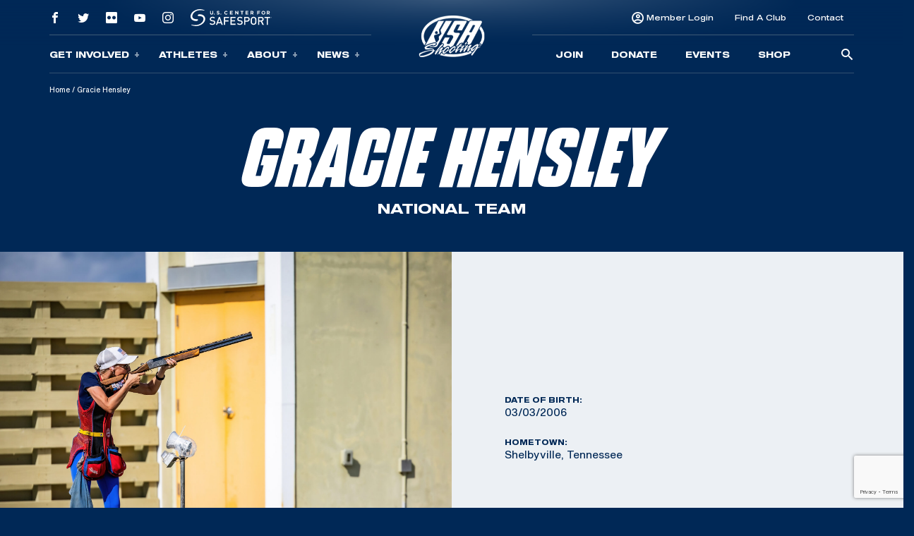

--- FILE ---
content_type: text/html; charset=utf-8
request_url: https://www.google.com/recaptcha/api2/anchor?ar=1&k=6Le74okfAAAAAJJnELPFwQdSYY84AqIS76CsfQPC&co=aHR0cHM6Ly9hdXRvZGlzY292ZXIudXNhc2hvb3Rpbmcub3JnOjQ0Mw..&hl=en&v=N67nZn4AqZkNcbeMu4prBgzg&size=invisible&anchor-ms=20000&execute-ms=30000&cb=aiglq5oovcrl
body_size: 48614
content:
<!DOCTYPE HTML><html dir="ltr" lang="en"><head><meta http-equiv="Content-Type" content="text/html; charset=UTF-8">
<meta http-equiv="X-UA-Compatible" content="IE=edge">
<title>reCAPTCHA</title>
<style type="text/css">
/* cyrillic-ext */
@font-face {
  font-family: 'Roboto';
  font-style: normal;
  font-weight: 400;
  font-stretch: 100%;
  src: url(//fonts.gstatic.com/s/roboto/v48/KFO7CnqEu92Fr1ME7kSn66aGLdTylUAMa3GUBHMdazTgWw.woff2) format('woff2');
  unicode-range: U+0460-052F, U+1C80-1C8A, U+20B4, U+2DE0-2DFF, U+A640-A69F, U+FE2E-FE2F;
}
/* cyrillic */
@font-face {
  font-family: 'Roboto';
  font-style: normal;
  font-weight: 400;
  font-stretch: 100%;
  src: url(//fonts.gstatic.com/s/roboto/v48/KFO7CnqEu92Fr1ME7kSn66aGLdTylUAMa3iUBHMdazTgWw.woff2) format('woff2');
  unicode-range: U+0301, U+0400-045F, U+0490-0491, U+04B0-04B1, U+2116;
}
/* greek-ext */
@font-face {
  font-family: 'Roboto';
  font-style: normal;
  font-weight: 400;
  font-stretch: 100%;
  src: url(//fonts.gstatic.com/s/roboto/v48/KFO7CnqEu92Fr1ME7kSn66aGLdTylUAMa3CUBHMdazTgWw.woff2) format('woff2');
  unicode-range: U+1F00-1FFF;
}
/* greek */
@font-face {
  font-family: 'Roboto';
  font-style: normal;
  font-weight: 400;
  font-stretch: 100%;
  src: url(//fonts.gstatic.com/s/roboto/v48/KFO7CnqEu92Fr1ME7kSn66aGLdTylUAMa3-UBHMdazTgWw.woff2) format('woff2');
  unicode-range: U+0370-0377, U+037A-037F, U+0384-038A, U+038C, U+038E-03A1, U+03A3-03FF;
}
/* math */
@font-face {
  font-family: 'Roboto';
  font-style: normal;
  font-weight: 400;
  font-stretch: 100%;
  src: url(//fonts.gstatic.com/s/roboto/v48/KFO7CnqEu92Fr1ME7kSn66aGLdTylUAMawCUBHMdazTgWw.woff2) format('woff2');
  unicode-range: U+0302-0303, U+0305, U+0307-0308, U+0310, U+0312, U+0315, U+031A, U+0326-0327, U+032C, U+032F-0330, U+0332-0333, U+0338, U+033A, U+0346, U+034D, U+0391-03A1, U+03A3-03A9, U+03B1-03C9, U+03D1, U+03D5-03D6, U+03F0-03F1, U+03F4-03F5, U+2016-2017, U+2034-2038, U+203C, U+2040, U+2043, U+2047, U+2050, U+2057, U+205F, U+2070-2071, U+2074-208E, U+2090-209C, U+20D0-20DC, U+20E1, U+20E5-20EF, U+2100-2112, U+2114-2115, U+2117-2121, U+2123-214F, U+2190, U+2192, U+2194-21AE, U+21B0-21E5, U+21F1-21F2, U+21F4-2211, U+2213-2214, U+2216-22FF, U+2308-230B, U+2310, U+2319, U+231C-2321, U+2336-237A, U+237C, U+2395, U+239B-23B7, U+23D0, U+23DC-23E1, U+2474-2475, U+25AF, U+25B3, U+25B7, U+25BD, U+25C1, U+25CA, U+25CC, U+25FB, U+266D-266F, U+27C0-27FF, U+2900-2AFF, U+2B0E-2B11, U+2B30-2B4C, U+2BFE, U+3030, U+FF5B, U+FF5D, U+1D400-1D7FF, U+1EE00-1EEFF;
}
/* symbols */
@font-face {
  font-family: 'Roboto';
  font-style: normal;
  font-weight: 400;
  font-stretch: 100%;
  src: url(//fonts.gstatic.com/s/roboto/v48/KFO7CnqEu92Fr1ME7kSn66aGLdTylUAMaxKUBHMdazTgWw.woff2) format('woff2');
  unicode-range: U+0001-000C, U+000E-001F, U+007F-009F, U+20DD-20E0, U+20E2-20E4, U+2150-218F, U+2190, U+2192, U+2194-2199, U+21AF, U+21E6-21F0, U+21F3, U+2218-2219, U+2299, U+22C4-22C6, U+2300-243F, U+2440-244A, U+2460-24FF, U+25A0-27BF, U+2800-28FF, U+2921-2922, U+2981, U+29BF, U+29EB, U+2B00-2BFF, U+4DC0-4DFF, U+FFF9-FFFB, U+10140-1018E, U+10190-1019C, U+101A0, U+101D0-101FD, U+102E0-102FB, U+10E60-10E7E, U+1D2C0-1D2D3, U+1D2E0-1D37F, U+1F000-1F0FF, U+1F100-1F1AD, U+1F1E6-1F1FF, U+1F30D-1F30F, U+1F315, U+1F31C, U+1F31E, U+1F320-1F32C, U+1F336, U+1F378, U+1F37D, U+1F382, U+1F393-1F39F, U+1F3A7-1F3A8, U+1F3AC-1F3AF, U+1F3C2, U+1F3C4-1F3C6, U+1F3CA-1F3CE, U+1F3D4-1F3E0, U+1F3ED, U+1F3F1-1F3F3, U+1F3F5-1F3F7, U+1F408, U+1F415, U+1F41F, U+1F426, U+1F43F, U+1F441-1F442, U+1F444, U+1F446-1F449, U+1F44C-1F44E, U+1F453, U+1F46A, U+1F47D, U+1F4A3, U+1F4B0, U+1F4B3, U+1F4B9, U+1F4BB, U+1F4BF, U+1F4C8-1F4CB, U+1F4D6, U+1F4DA, U+1F4DF, U+1F4E3-1F4E6, U+1F4EA-1F4ED, U+1F4F7, U+1F4F9-1F4FB, U+1F4FD-1F4FE, U+1F503, U+1F507-1F50B, U+1F50D, U+1F512-1F513, U+1F53E-1F54A, U+1F54F-1F5FA, U+1F610, U+1F650-1F67F, U+1F687, U+1F68D, U+1F691, U+1F694, U+1F698, U+1F6AD, U+1F6B2, U+1F6B9-1F6BA, U+1F6BC, U+1F6C6-1F6CF, U+1F6D3-1F6D7, U+1F6E0-1F6EA, U+1F6F0-1F6F3, U+1F6F7-1F6FC, U+1F700-1F7FF, U+1F800-1F80B, U+1F810-1F847, U+1F850-1F859, U+1F860-1F887, U+1F890-1F8AD, U+1F8B0-1F8BB, U+1F8C0-1F8C1, U+1F900-1F90B, U+1F93B, U+1F946, U+1F984, U+1F996, U+1F9E9, U+1FA00-1FA6F, U+1FA70-1FA7C, U+1FA80-1FA89, U+1FA8F-1FAC6, U+1FACE-1FADC, U+1FADF-1FAE9, U+1FAF0-1FAF8, U+1FB00-1FBFF;
}
/* vietnamese */
@font-face {
  font-family: 'Roboto';
  font-style: normal;
  font-weight: 400;
  font-stretch: 100%;
  src: url(//fonts.gstatic.com/s/roboto/v48/KFO7CnqEu92Fr1ME7kSn66aGLdTylUAMa3OUBHMdazTgWw.woff2) format('woff2');
  unicode-range: U+0102-0103, U+0110-0111, U+0128-0129, U+0168-0169, U+01A0-01A1, U+01AF-01B0, U+0300-0301, U+0303-0304, U+0308-0309, U+0323, U+0329, U+1EA0-1EF9, U+20AB;
}
/* latin-ext */
@font-face {
  font-family: 'Roboto';
  font-style: normal;
  font-weight: 400;
  font-stretch: 100%;
  src: url(//fonts.gstatic.com/s/roboto/v48/KFO7CnqEu92Fr1ME7kSn66aGLdTylUAMa3KUBHMdazTgWw.woff2) format('woff2');
  unicode-range: U+0100-02BA, U+02BD-02C5, U+02C7-02CC, U+02CE-02D7, U+02DD-02FF, U+0304, U+0308, U+0329, U+1D00-1DBF, U+1E00-1E9F, U+1EF2-1EFF, U+2020, U+20A0-20AB, U+20AD-20C0, U+2113, U+2C60-2C7F, U+A720-A7FF;
}
/* latin */
@font-face {
  font-family: 'Roboto';
  font-style: normal;
  font-weight: 400;
  font-stretch: 100%;
  src: url(//fonts.gstatic.com/s/roboto/v48/KFO7CnqEu92Fr1ME7kSn66aGLdTylUAMa3yUBHMdazQ.woff2) format('woff2');
  unicode-range: U+0000-00FF, U+0131, U+0152-0153, U+02BB-02BC, U+02C6, U+02DA, U+02DC, U+0304, U+0308, U+0329, U+2000-206F, U+20AC, U+2122, U+2191, U+2193, U+2212, U+2215, U+FEFF, U+FFFD;
}
/* cyrillic-ext */
@font-face {
  font-family: 'Roboto';
  font-style: normal;
  font-weight: 500;
  font-stretch: 100%;
  src: url(//fonts.gstatic.com/s/roboto/v48/KFO7CnqEu92Fr1ME7kSn66aGLdTylUAMa3GUBHMdazTgWw.woff2) format('woff2');
  unicode-range: U+0460-052F, U+1C80-1C8A, U+20B4, U+2DE0-2DFF, U+A640-A69F, U+FE2E-FE2F;
}
/* cyrillic */
@font-face {
  font-family: 'Roboto';
  font-style: normal;
  font-weight: 500;
  font-stretch: 100%;
  src: url(//fonts.gstatic.com/s/roboto/v48/KFO7CnqEu92Fr1ME7kSn66aGLdTylUAMa3iUBHMdazTgWw.woff2) format('woff2');
  unicode-range: U+0301, U+0400-045F, U+0490-0491, U+04B0-04B1, U+2116;
}
/* greek-ext */
@font-face {
  font-family: 'Roboto';
  font-style: normal;
  font-weight: 500;
  font-stretch: 100%;
  src: url(//fonts.gstatic.com/s/roboto/v48/KFO7CnqEu92Fr1ME7kSn66aGLdTylUAMa3CUBHMdazTgWw.woff2) format('woff2');
  unicode-range: U+1F00-1FFF;
}
/* greek */
@font-face {
  font-family: 'Roboto';
  font-style: normal;
  font-weight: 500;
  font-stretch: 100%;
  src: url(//fonts.gstatic.com/s/roboto/v48/KFO7CnqEu92Fr1ME7kSn66aGLdTylUAMa3-UBHMdazTgWw.woff2) format('woff2');
  unicode-range: U+0370-0377, U+037A-037F, U+0384-038A, U+038C, U+038E-03A1, U+03A3-03FF;
}
/* math */
@font-face {
  font-family: 'Roboto';
  font-style: normal;
  font-weight: 500;
  font-stretch: 100%;
  src: url(//fonts.gstatic.com/s/roboto/v48/KFO7CnqEu92Fr1ME7kSn66aGLdTylUAMawCUBHMdazTgWw.woff2) format('woff2');
  unicode-range: U+0302-0303, U+0305, U+0307-0308, U+0310, U+0312, U+0315, U+031A, U+0326-0327, U+032C, U+032F-0330, U+0332-0333, U+0338, U+033A, U+0346, U+034D, U+0391-03A1, U+03A3-03A9, U+03B1-03C9, U+03D1, U+03D5-03D6, U+03F0-03F1, U+03F4-03F5, U+2016-2017, U+2034-2038, U+203C, U+2040, U+2043, U+2047, U+2050, U+2057, U+205F, U+2070-2071, U+2074-208E, U+2090-209C, U+20D0-20DC, U+20E1, U+20E5-20EF, U+2100-2112, U+2114-2115, U+2117-2121, U+2123-214F, U+2190, U+2192, U+2194-21AE, U+21B0-21E5, U+21F1-21F2, U+21F4-2211, U+2213-2214, U+2216-22FF, U+2308-230B, U+2310, U+2319, U+231C-2321, U+2336-237A, U+237C, U+2395, U+239B-23B7, U+23D0, U+23DC-23E1, U+2474-2475, U+25AF, U+25B3, U+25B7, U+25BD, U+25C1, U+25CA, U+25CC, U+25FB, U+266D-266F, U+27C0-27FF, U+2900-2AFF, U+2B0E-2B11, U+2B30-2B4C, U+2BFE, U+3030, U+FF5B, U+FF5D, U+1D400-1D7FF, U+1EE00-1EEFF;
}
/* symbols */
@font-face {
  font-family: 'Roboto';
  font-style: normal;
  font-weight: 500;
  font-stretch: 100%;
  src: url(//fonts.gstatic.com/s/roboto/v48/KFO7CnqEu92Fr1ME7kSn66aGLdTylUAMaxKUBHMdazTgWw.woff2) format('woff2');
  unicode-range: U+0001-000C, U+000E-001F, U+007F-009F, U+20DD-20E0, U+20E2-20E4, U+2150-218F, U+2190, U+2192, U+2194-2199, U+21AF, U+21E6-21F0, U+21F3, U+2218-2219, U+2299, U+22C4-22C6, U+2300-243F, U+2440-244A, U+2460-24FF, U+25A0-27BF, U+2800-28FF, U+2921-2922, U+2981, U+29BF, U+29EB, U+2B00-2BFF, U+4DC0-4DFF, U+FFF9-FFFB, U+10140-1018E, U+10190-1019C, U+101A0, U+101D0-101FD, U+102E0-102FB, U+10E60-10E7E, U+1D2C0-1D2D3, U+1D2E0-1D37F, U+1F000-1F0FF, U+1F100-1F1AD, U+1F1E6-1F1FF, U+1F30D-1F30F, U+1F315, U+1F31C, U+1F31E, U+1F320-1F32C, U+1F336, U+1F378, U+1F37D, U+1F382, U+1F393-1F39F, U+1F3A7-1F3A8, U+1F3AC-1F3AF, U+1F3C2, U+1F3C4-1F3C6, U+1F3CA-1F3CE, U+1F3D4-1F3E0, U+1F3ED, U+1F3F1-1F3F3, U+1F3F5-1F3F7, U+1F408, U+1F415, U+1F41F, U+1F426, U+1F43F, U+1F441-1F442, U+1F444, U+1F446-1F449, U+1F44C-1F44E, U+1F453, U+1F46A, U+1F47D, U+1F4A3, U+1F4B0, U+1F4B3, U+1F4B9, U+1F4BB, U+1F4BF, U+1F4C8-1F4CB, U+1F4D6, U+1F4DA, U+1F4DF, U+1F4E3-1F4E6, U+1F4EA-1F4ED, U+1F4F7, U+1F4F9-1F4FB, U+1F4FD-1F4FE, U+1F503, U+1F507-1F50B, U+1F50D, U+1F512-1F513, U+1F53E-1F54A, U+1F54F-1F5FA, U+1F610, U+1F650-1F67F, U+1F687, U+1F68D, U+1F691, U+1F694, U+1F698, U+1F6AD, U+1F6B2, U+1F6B9-1F6BA, U+1F6BC, U+1F6C6-1F6CF, U+1F6D3-1F6D7, U+1F6E0-1F6EA, U+1F6F0-1F6F3, U+1F6F7-1F6FC, U+1F700-1F7FF, U+1F800-1F80B, U+1F810-1F847, U+1F850-1F859, U+1F860-1F887, U+1F890-1F8AD, U+1F8B0-1F8BB, U+1F8C0-1F8C1, U+1F900-1F90B, U+1F93B, U+1F946, U+1F984, U+1F996, U+1F9E9, U+1FA00-1FA6F, U+1FA70-1FA7C, U+1FA80-1FA89, U+1FA8F-1FAC6, U+1FACE-1FADC, U+1FADF-1FAE9, U+1FAF0-1FAF8, U+1FB00-1FBFF;
}
/* vietnamese */
@font-face {
  font-family: 'Roboto';
  font-style: normal;
  font-weight: 500;
  font-stretch: 100%;
  src: url(//fonts.gstatic.com/s/roboto/v48/KFO7CnqEu92Fr1ME7kSn66aGLdTylUAMa3OUBHMdazTgWw.woff2) format('woff2');
  unicode-range: U+0102-0103, U+0110-0111, U+0128-0129, U+0168-0169, U+01A0-01A1, U+01AF-01B0, U+0300-0301, U+0303-0304, U+0308-0309, U+0323, U+0329, U+1EA0-1EF9, U+20AB;
}
/* latin-ext */
@font-face {
  font-family: 'Roboto';
  font-style: normal;
  font-weight: 500;
  font-stretch: 100%;
  src: url(//fonts.gstatic.com/s/roboto/v48/KFO7CnqEu92Fr1ME7kSn66aGLdTylUAMa3KUBHMdazTgWw.woff2) format('woff2');
  unicode-range: U+0100-02BA, U+02BD-02C5, U+02C7-02CC, U+02CE-02D7, U+02DD-02FF, U+0304, U+0308, U+0329, U+1D00-1DBF, U+1E00-1E9F, U+1EF2-1EFF, U+2020, U+20A0-20AB, U+20AD-20C0, U+2113, U+2C60-2C7F, U+A720-A7FF;
}
/* latin */
@font-face {
  font-family: 'Roboto';
  font-style: normal;
  font-weight: 500;
  font-stretch: 100%;
  src: url(//fonts.gstatic.com/s/roboto/v48/KFO7CnqEu92Fr1ME7kSn66aGLdTylUAMa3yUBHMdazQ.woff2) format('woff2');
  unicode-range: U+0000-00FF, U+0131, U+0152-0153, U+02BB-02BC, U+02C6, U+02DA, U+02DC, U+0304, U+0308, U+0329, U+2000-206F, U+20AC, U+2122, U+2191, U+2193, U+2212, U+2215, U+FEFF, U+FFFD;
}
/* cyrillic-ext */
@font-face {
  font-family: 'Roboto';
  font-style: normal;
  font-weight: 900;
  font-stretch: 100%;
  src: url(//fonts.gstatic.com/s/roboto/v48/KFO7CnqEu92Fr1ME7kSn66aGLdTylUAMa3GUBHMdazTgWw.woff2) format('woff2');
  unicode-range: U+0460-052F, U+1C80-1C8A, U+20B4, U+2DE0-2DFF, U+A640-A69F, U+FE2E-FE2F;
}
/* cyrillic */
@font-face {
  font-family: 'Roboto';
  font-style: normal;
  font-weight: 900;
  font-stretch: 100%;
  src: url(//fonts.gstatic.com/s/roboto/v48/KFO7CnqEu92Fr1ME7kSn66aGLdTylUAMa3iUBHMdazTgWw.woff2) format('woff2');
  unicode-range: U+0301, U+0400-045F, U+0490-0491, U+04B0-04B1, U+2116;
}
/* greek-ext */
@font-face {
  font-family: 'Roboto';
  font-style: normal;
  font-weight: 900;
  font-stretch: 100%;
  src: url(//fonts.gstatic.com/s/roboto/v48/KFO7CnqEu92Fr1ME7kSn66aGLdTylUAMa3CUBHMdazTgWw.woff2) format('woff2');
  unicode-range: U+1F00-1FFF;
}
/* greek */
@font-face {
  font-family: 'Roboto';
  font-style: normal;
  font-weight: 900;
  font-stretch: 100%;
  src: url(//fonts.gstatic.com/s/roboto/v48/KFO7CnqEu92Fr1ME7kSn66aGLdTylUAMa3-UBHMdazTgWw.woff2) format('woff2');
  unicode-range: U+0370-0377, U+037A-037F, U+0384-038A, U+038C, U+038E-03A1, U+03A3-03FF;
}
/* math */
@font-face {
  font-family: 'Roboto';
  font-style: normal;
  font-weight: 900;
  font-stretch: 100%;
  src: url(//fonts.gstatic.com/s/roboto/v48/KFO7CnqEu92Fr1ME7kSn66aGLdTylUAMawCUBHMdazTgWw.woff2) format('woff2');
  unicode-range: U+0302-0303, U+0305, U+0307-0308, U+0310, U+0312, U+0315, U+031A, U+0326-0327, U+032C, U+032F-0330, U+0332-0333, U+0338, U+033A, U+0346, U+034D, U+0391-03A1, U+03A3-03A9, U+03B1-03C9, U+03D1, U+03D5-03D6, U+03F0-03F1, U+03F4-03F5, U+2016-2017, U+2034-2038, U+203C, U+2040, U+2043, U+2047, U+2050, U+2057, U+205F, U+2070-2071, U+2074-208E, U+2090-209C, U+20D0-20DC, U+20E1, U+20E5-20EF, U+2100-2112, U+2114-2115, U+2117-2121, U+2123-214F, U+2190, U+2192, U+2194-21AE, U+21B0-21E5, U+21F1-21F2, U+21F4-2211, U+2213-2214, U+2216-22FF, U+2308-230B, U+2310, U+2319, U+231C-2321, U+2336-237A, U+237C, U+2395, U+239B-23B7, U+23D0, U+23DC-23E1, U+2474-2475, U+25AF, U+25B3, U+25B7, U+25BD, U+25C1, U+25CA, U+25CC, U+25FB, U+266D-266F, U+27C0-27FF, U+2900-2AFF, U+2B0E-2B11, U+2B30-2B4C, U+2BFE, U+3030, U+FF5B, U+FF5D, U+1D400-1D7FF, U+1EE00-1EEFF;
}
/* symbols */
@font-face {
  font-family: 'Roboto';
  font-style: normal;
  font-weight: 900;
  font-stretch: 100%;
  src: url(//fonts.gstatic.com/s/roboto/v48/KFO7CnqEu92Fr1ME7kSn66aGLdTylUAMaxKUBHMdazTgWw.woff2) format('woff2');
  unicode-range: U+0001-000C, U+000E-001F, U+007F-009F, U+20DD-20E0, U+20E2-20E4, U+2150-218F, U+2190, U+2192, U+2194-2199, U+21AF, U+21E6-21F0, U+21F3, U+2218-2219, U+2299, U+22C4-22C6, U+2300-243F, U+2440-244A, U+2460-24FF, U+25A0-27BF, U+2800-28FF, U+2921-2922, U+2981, U+29BF, U+29EB, U+2B00-2BFF, U+4DC0-4DFF, U+FFF9-FFFB, U+10140-1018E, U+10190-1019C, U+101A0, U+101D0-101FD, U+102E0-102FB, U+10E60-10E7E, U+1D2C0-1D2D3, U+1D2E0-1D37F, U+1F000-1F0FF, U+1F100-1F1AD, U+1F1E6-1F1FF, U+1F30D-1F30F, U+1F315, U+1F31C, U+1F31E, U+1F320-1F32C, U+1F336, U+1F378, U+1F37D, U+1F382, U+1F393-1F39F, U+1F3A7-1F3A8, U+1F3AC-1F3AF, U+1F3C2, U+1F3C4-1F3C6, U+1F3CA-1F3CE, U+1F3D4-1F3E0, U+1F3ED, U+1F3F1-1F3F3, U+1F3F5-1F3F7, U+1F408, U+1F415, U+1F41F, U+1F426, U+1F43F, U+1F441-1F442, U+1F444, U+1F446-1F449, U+1F44C-1F44E, U+1F453, U+1F46A, U+1F47D, U+1F4A3, U+1F4B0, U+1F4B3, U+1F4B9, U+1F4BB, U+1F4BF, U+1F4C8-1F4CB, U+1F4D6, U+1F4DA, U+1F4DF, U+1F4E3-1F4E6, U+1F4EA-1F4ED, U+1F4F7, U+1F4F9-1F4FB, U+1F4FD-1F4FE, U+1F503, U+1F507-1F50B, U+1F50D, U+1F512-1F513, U+1F53E-1F54A, U+1F54F-1F5FA, U+1F610, U+1F650-1F67F, U+1F687, U+1F68D, U+1F691, U+1F694, U+1F698, U+1F6AD, U+1F6B2, U+1F6B9-1F6BA, U+1F6BC, U+1F6C6-1F6CF, U+1F6D3-1F6D7, U+1F6E0-1F6EA, U+1F6F0-1F6F3, U+1F6F7-1F6FC, U+1F700-1F7FF, U+1F800-1F80B, U+1F810-1F847, U+1F850-1F859, U+1F860-1F887, U+1F890-1F8AD, U+1F8B0-1F8BB, U+1F8C0-1F8C1, U+1F900-1F90B, U+1F93B, U+1F946, U+1F984, U+1F996, U+1F9E9, U+1FA00-1FA6F, U+1FA70-1FA7C, U+1FA80-1FA89, U+1FA8F-1FAC6, U+1FACE-1FADC, U+1FADF-1FAE9, U+1FAF0-1FAF8, U+1FB00-1FBFF;
}
/* vietnamese */
@font-face {
  font-family: 'Roboto';
  font-style: normal;
  font-weight: 900;
  font-stretch: 100%;
  src: url(//fonts.gstatic.com/s/roboto/v48/KFO7CnqEu92Fr1ME7kSn66aGLdTylUAMa3OUBHMdazTgWw.woff2) format('woff2');
  unicode-range: U+0102-0103, U+0110-0111, U+0128-0129, U+0168-0169, U+01A0-01A1, U+01AF-01B0, U+0300-0301, U+0303-0304, U+0308-0309, U+0323, U+0329, U+1EA0-1EF9, U+20AB;
}
/* latin-ext */
@font-face {
  font-family: 'Roboto';
  font-style: normal;
  font-weight: 900;
  font-stretch: 100%;
  src: url(//fonts.gstatic.com/s/roboto/v48/KFO7CnqEu92Fr1ME7kSn66aGLdTylUAMa3KUBHMdazTgWw.woff2) format('woff2');
  unicode-range: U+0100-02BA, U+02BD-02C5, U+02C7-02CC, U+02CE-02D7, U+02DD-02FF, U+0304, U+0308, U+0329, U+1D00-1DBF, U+1E00-1E9F, U+1EF2-1EFF, U+2020, U+20A0-20AB, U+20AD-20C0, U+2113, U+2C60-2C7F, U+A720-A7FF;
}
/* latin */
@font-face {
  font-family: 'Roboto';
  font-style: normal;
  font-weight: 900;
  font-stretch: 100%;
  src: url(//fonts.gstatic.com/s/roboto/v48/KFO7CnqEu92Fr1ME7kSn66aGLdTylUAMa3yUBHMdazQ.woff2) format('woff2');
  unicode-range: U+0000-00FF, U+0131, U+0152-0153, U+02BB-02BC, U+02C6, U+02DA, U+02DC, U+0304, U+0308, U+0329, U+2000-206F, U+20AC, U+2122, U+2191, U+2193, U+2212, U+2215, U+FEFF, U+FFFD;
}

</style>
<link rel="stylesheet" type="text/css" href="https://www.gstatic.com/recaptcha/releases/N67nZn4AqZkNcbeMu4prBgzg/styles__ltr.css">
<script nonce="BOCOMflmblTqLIafCMOL9A" type="text/javascript">window['__recaptcha_api'] = 'https://www.google.com/recaptcha/api2/';</script>
<script type="text/javascript" src="https://www.gstatic.com/recaptcha/releases/N67nZn4AqZkNcbeMu4prBgzg/recaptcha__en.js" nonce="BOCOMflmblTqLIafCMOL9A">
      
    </script></head>
<body><div id="rc-anchor-alert" class="rc-anchor-alert"></div>
<input type="hidden" id="recaptcha-token" value="[base64]">
<script type="text/javascript" nonce="BOCOMflmblTqLIafCMOL9A">
      recaptcha.anchor.Main.init("[\x22ainput\x22,[\x22bgdata\x22,\x22\x22,\[base64]/[base64]/[base64]/[base64]/[base64]/[base64]/KGcoTywyNTMsTy5PKSxVRyhPLEMpKTpnKE8sMjUzLEMpLE8pKSxsKSksTykpfSxieT1mdW5jdGlvbihDLE8sdSxsKXtmb3IobD0odT1SKEMpLDApO08+MDtPLS0pbD1sPDw4fFooQyk7ZyhDLHUsbCl9LFVHPWZ1bmN0aW9uKEMsTyl7Qy5pLmxlbmd0aD4xMDQ/[base64]/[base64]/[base64]/[base64]/[base64]/[base64]/[base64]\\u003d\x22,\[base64]\x22,\x22w6IsCG0dOSx0w5TCojQRLn7CsXU5AMKVWBQ8OUheVQ91A8Opw4bCqcKIw7tsw7E6V8KmNcOlwrVBwrHDvcOOLgwmODnDjcO5w5JKZcOkwp/CmEZcw5TDpxHCr8KTFsKFw5p0HkMLODtNwqZoZALDtcKdOcOmSsKodsKkwovDv8OYeHJDChHCmsOMUX/Cu0XDnwAhw6hbCMOxwptHw4rCjVRxw7HDmMKAwrZUNMKuwpnCk17DlsK9w7ZzLDQFwrPCocO6wrPCiyg3WVouKWPCjMKMwrHCqMOfwrdKw7IRw77ChMOJw4NWd0/[base64]/OcKKEX/DjMOIKCUxw43DnsKiDsOCMmXCuD/[base64]/CimJPw5h6wo3CrCdgwoHCsDDDn0IRWTzDngnDjzZww5gxbcKVM8KSLX/DssOXwpHCp8KCwrnDgcOuF8KrasOjwql+wp3DjcKywpITwpnDhsKJBl7CgQk/wqvDqxDCv2fCoMK0wrMIwpDComTCnwVYJcOTw7fChsOeFDrCjsOXwpgQw4jChh3Cl8OEfMOAwpDDgsKswqsvAsOEHsOGw6fDqjbCqMOiwq/Cn07DgTgvRcO4ScKwc8Khw5gGwr/[base64]/CjFDCjsKWwqInwrHDmn7CtlJvwoE+w7TDvBstwoQrw4fCrUvCvQt/MW5Uczh5wq7CncOLIMKbfCABR8Opwp/[base64]/N8K/[base64]/w7BZei/[base64]/[base64]/[base64]/[base64]/azLCq8KSw5I1X1RbOMOxw4bCoA8nHAJEKcKVw5jCn8OOwpbDnsKKBMONwpLDjMK7bSXCn8Oxw5fDhsKwwo5RIMO1wrDCoDLDpyXCh8KAw7DDu17DgUkaDWgVw4caAsOwCsKBw4BPw4ANwrHCkMO0w4Exwr/DqExYw5Y3RsKGGRnDtCNiw55Uwo1laUHCuygewpdMM8OkwpVaH8OlwrlSw6R3XcOfVGg6NsKGGcKoYnUxw5F/bT/Dv8KMEMO1w4jDsxvDljLDksOdw77CnAEyM8OtwpfCmcKTbcOPwp1MwoHDssKJR8KTXcOzw43DlcOoC3EfwqF7L8KIM8OLw5/Dl8KTFBh3asKsScOLw7wEwpLDrsOnOMKMZcKAHDTDg8OowrlyScOYNjJmTsOkw7tuw7Y7TcOHYsONwqh7w7MAw7jDjMKtBwLDpsOAwo89ET3DkMOyBMODa3LChRTCicOlfC0mIMKXa8KULBI7ZcOeD8OKTcOoKsOcVQMXGxhxSsOPXSsfYiPDnEZ2wpoEVxhYRMO/XjPCl1EAw7Vlw4sEfUlow5/CvcKhYXQrwohcw4lfw5fDpz3CvVbDtcKDJwfCmWfCqMOvL8Kkw64PfcKyCALDm8Kdw4fChW7DnEDDg2s7wo/CkxXDiMOKfsOUUiA/HHXCssKewqp7wqk+w6AVwo7DtMKQL8K1fMK4wrhefipeWcOWd3A6wo8HA0Ilw5sWwrBMcQcCLTxXw7/DljzDhjLDj8ODwqsiw6HCoxnCgMOBdHrDt25CwqTChhVdYRXDp1JOw4DDmlohwofCl8Oaw6fDnyHCjRzChCNfSF4Yw6jCsSQ/wq3Cn8OHwqLDtEMswo9XCBfCpzpGwp/[base64]/[base64]/CrCHDvF8dwo9EdMK/wqvDgRjCg8K5U8KtRRfDpsOaWmV2wq3DvMKzH3TCmB9hwpvDkVcAG3Z4EWBNwpJYVSFrw5zCmC1ue3zDgU/CjMObwqp0wqrDkcOnAcOQwrY3wqTClzlFwqHDrWHCnyxRw6dmwoRqPsKGNcOPS8KzwrN6w7DCiF5cwp7DrgFrw48mw45PAsOuw4AnHMKqL8OzwrlgKcOcA1HCqBjCosKDw5R/LMOcwoXDi1LDk8KzXsO0MMKgwo4FBS1VwpxswrXCncOXwo9Sw5l/NWkEOhzCs8KNScKCw6XCh8Orw79ZwoU/BMKTOXrCv8Kiw4nCp8OrwoYgHsOGchzClsKXwrnDpkt9OsOAJyTDsSXDpcOxIzgIw71ZV8OTwrLCh2FXFnJNwr3CphHDn8Klw77ClRTCncOPBTXDikZrw71Kw4zDiFXDoMOmw5/CtsKKcB8/CcO3DWogw7PCqMOoITM5w6Q3wpnCi8K6TW4bBcOwwrshOMKnDz81wobDkMKYwrx9VcK+PsKHwodqw7sLYsKhw7YTw4LCicOeEUnCq8O/w49nwos9wpPCocKhdE5FGcObJsKpEUXCuCzDv8KBwocuwqROwprCp2oqfXTCqMKIwrfDuMKlwrvCjiUtEUUAw5Qhw5TClmtKIFzChFLDu8O5w6TDnjfCnsOsVTrCk8KmdQrDiMOlw6kvU8O5w4vCt27DkcO/EsKOWsOwwqHDlRTCscKQUcODw5fDpwlfw75OccObwp3DskQgwpQBwojChGPDqhFXw5nCmFbCglwALMOzCTnChyhyN8KeOU0UPsK6F8KYdSnCjiTDicOdZ11bw65qw6EaH8KZw6rCq8KCQF7CrcOUwq4sw6Aywp5UcDjCj8KgwoQ3wrfDryXCjRvCmcOTIsK8Txk/ejZRw4LDhT4Jw77Ds8KMwr/DiTR9KVbCu8KjBcKMwohHW3gle8K0MsOLJSRhDHjDlsORUHNYwqdtwqomM8K3w7fDtcOJG8OYwpgPVMOmwpLCo0LDngB9AQhXKMOqw4gWw59HOV0KwqPDvkjCicO+I8OBWhjCqcK5w40Zw6gRYsKSNHHDinnDrMOCwohhQ8KmeScJw5/[base64]/DriU4KGDCkxLDoHQFBQxawq02dMKgFFJSw7zCphbDslLChcK4HsK7wr05A8KFwo3CojjDgCsFw5XCnsKBZH8twp3CtklCRcKyTFTCmcO/ecOkw5wEwpUowqAFwoTDgi/Cm8O/w4wkw4zCqcKcw5dTXRnCviPCr8Otw4BJw7nCiUzCt8O0wqbCswBhf8KVw5Jyw58Uw6tZXl7DuEZyciHCl8OewqbCpH53wqgaw58bwqjCvsOxUcKZJnvDl8O/[base64]/CvsOxw57DrAnDpsO9woTCg8KDB8KnM8KDb8KEwo/[base64]/wq3Dhhcmd3lUTsOawqfDqsKIwqXDpiZMFz/ChsK/JMKeE8OBw6jDvz84w7lCf3fDsgM4wq/CtzMow4HDkzjCgMOOUsKBw54lw5dRwoUywoZ+woFlw4rCqiw5NsONSsOYBw/[base64]/CoGEOw58dw6PDjzJkwqgfHyPCv8KDwo7CnWTDrMKZw6lbScKyM8KEQyh4wo7DnS/DtsKBbSMVQXUWOSTCix57HHwjwqIbXxsDZ8OQwr00wq7CjcOcw4TDqcO9ACMQwqnCnMORTkc+w5fDhVsUdsKIFXllXD/DtsOSw4XCsMOeTcKpcGgKwqNzUDDCqcOrUUXCrcO9HcKreVPCkcKgDj4BPcOZT1DDvsOvXsK7wrfCowNQwozCvVcCJsO9MMK6HAUHwpjDvQhxw49aPgg6EVIsHsORdFQrwq5Ow4bCrgN2dgTCqw/CscK6YEM5w45pwpomMsOsJHd8w4PDjsKVw6Ezw53DrFTDiMOWDhEQfjIow7QzasK5w77DjDw4w7rCgGwKYmHCgMOxw7LCkcKvwocTwp/CkQJ5wr3CicOFOMKvwrwTwrbChA/DrMOSJglENMKtwpEyZmwzw44vf2JGEMOsKcO4w5zDgcOJLw8bEzkoAsK6w5pBwqBIHxnCvwwiw63Dp04pwrkqw4jCuB9HfXvDm8O8w4pJGcOOwrTDqynDssOBwr3DhsOXZsOkwrbCjkkywrpMW8K9w7jCm8O0HXkKw7/[base64]/BMKhB3BXwo9jwr4wZcKUTcO2w6TDjMKMw6nDuyA+RsKTF2XDhDpYCThZwol7SUMIU8K3aWZBEGN2I0EDVVk5G8OTQTtlwqzCvXbDpsKlwqwXw5LDnAzDhHdxecKJw7/CsmogJMOiHmrCp8OvwqVJw7zDlmkGwqfChsO8w6DDk8OHP8K8wqzCnlRyM8OCwolmwrBewrl/IVE6AWYDN8KowrnDhsKjHcKxwqHDpHQCw5LDjGQ/wr4NwpsOw4d9WcK8J8K0wpAPR8OEwos4STsQwowAFUtnw50zGMOiwpvDpxPDlcKIwpPCnBDCkH/CicOkccKQOsKgwqFjwokpK8OVwpQVYsOrwroOw6XCtSfDsUsqMRPDn38yHsKsw6HDjMOrdxrDsXJyw48fw5wqw4PCihEyD1HCpsOpw5EhwqLDtcOywoU+TQ08wrTCoMKwwp7CtcKKw7sJRsKtw7/DicKBdcO3KMOGADtQJMOFw43ClwwBwqTCoQYww4xfw4PDpTtCS8K3GMKIb8OWeMOJw70oFsO6JhzDrsOJLMKww78/[base64]/CisOswrDCjcOlw7lrwrAIMsOQe8OPQBo3w4MPwqNzCDjDlMOJFFZFwr7Dm0rCiAjCqh7Drx7DmcKaw4duwqUOw55VPQnCrEbDrB/DgcOhXg0ic8Ozf2cNT0fDuUEzHQvCpX5BGMOrwoMXWgsUSjvDu8KbEnt3wo/DswXCnsKTwq8bJnbCksOPMU3CpmcmUsOHaTMCwpzDpU/DmMKaw7R4w5gSLcOLe1/[base64]/CoHLDq0fDtFDCh2odwptOw5rDk0PCmSQLwrZ5w7nCuQnDmcOUT0PCrGvCkcOVwpjDm8KNN0vDhMKlw747wqfCuMKCwojDnmd6ETtfw55mwr91BSvCi0U9w4zCpcKsNA5eEsKAwpfCkGdwwph+RcO3wro/X2jClF7DhcOCYMKWU2guLsKKwoYJw5rCmApML2I/Pho8w7fDhU0Qw6Mfwr9BBGjDuMO/wq/CiChHQcO0MsO8w7ZyF1d4wpwvH8KPR8K7QlxvJyTDk8KfwqbCisKtesO7w67Chw0QwqDDr8K6WsKawrdNwprDhhQ2wrLCqsOxesOOHMKZwq7CmMOcOcK3wpQew63CtsK2Mmkyw6zDhmlKw6oDbHpfw6vCqxXCumzDm8O5QwDClsOwfmhpWQFxw7MEcUMmBcOZAQ9/[base64]/[base64]/CvjZ5CxB0SQA3wrDDhsOdwoDCi8Kiw6nDt0rCsh1zY15DOMK/elvDpyhEw6bDhcKEKcOyw4BeGMK8wrrCv8KNwroEw5/[base64]/DmXTDgVwvw5fDgsOCGg3CpcO0W8OFO3cQcynDvCh8wqAkwpbDpgbDlwpywqXDvsKOPsKbd8KHw5TDjsKhw4VtHcKJAsO0LFXCqV/[base64]/w5rDqcKLwoEHw5Jxw4zCk8KqW2PCtcOdNsOMwq5NV8KKTwsww5trw4jClsO6LA1gwo0lw7DCsnRgw659JStlAsKHWAjCmsO6wq/DqmPCpiI5XzwwMcKAfcOFwpHDuB50QXHCk8OZOMOBUBlrIUFdw7nCjg4jHmkMw5DDisKfw597wrrDl0IyfRoRwqrDswQYwp/DisKTw4k8w7RzN1DCmcKVbMKMw6UxesKaw4ZNZDDDp8OZZsOeRMOsZTfCtkXCuy7Csk7CgcKiB8KcLcOuK0LDoRzDqFfDrcOcwq3Ds8K4wqE+CsK/wqtAaxnCqnvDhXzClH3CthAKdQbDlsOQwpLDs8OPwoDCl3lHU3LCiERzesKWw4PChcOxwqnCmQHDrDYAd0EMD114QBPDqhLCi8KLwr7CpsK7FMOywrPDu8O9WV7DkGLDpVvDv8OzfcOmwqTDpMKUw67Dg8KjIQtMwrh0wp/DnEtTwr/CosOZw6sCw6RGwrvCm8KAXw3DsVzDo8O/wo81w6M4bMKEwp/Ct27DqsOGw5DDqcOlQDbDmMO4w5vCnQLChsKWCWrCpDQvw5PCpMKJwrklBsOdw4DCk2VIw5NTw5XCocOpUsOaDjLCh8O+QlrDgiQMwqjCogpKwr9pw4RfF2/DinFCw45TwoouwotlwoFrwoxkLULCjUjDhMKNw63Cg8K4w68ow6x0wqRywrjCusOiDS4bw5Y9woA2w7LCjxnCqMOKeMKBHWXCnXd3TMOAWlZEf8KFwr/[base64]/wqTCoEBAwodTS8Oof1sKEcKFwqLDt1nChSE/w6fClnvCpsK4w4bDriTCs8OswqDDscKsasO3US7CmMOkBsKfJhZgdG1UcCXCn0wcw6LCo1HDgW/[base64]/CjiHCpMKCwpbCm8ORCMKlw4DCiMKdIxEOURV1VMK3RsKZw7rDiGHCiQQOwpLCisK5wo/DrgrDgHLDjDLCl3zCvUYLwqQJwrlJw7pTwofCnR8Ww4h2w7PChsOQfMKew4RQUsKzw53ChH/CgWoCFU5ydMOeaRbDnsK+w6pZAB/Ct8OCcMKtGBsvwoMZQS5RFh0xwrJoSn02w5UFw7Vhb8OOw7tSecOtwpHCmmV6S8K7wpTCtcOYasK3YsO4cHXDusKlw7Ryw4VBwrpDaMOCw6pNw4nCiMKnEsKWEUXCjcKwwovDjsKcbMOaJMO5w50VwpoETUA/[base64]/TGfDkWjCl8O9bTHDlSZcQ2wwYcK3H0gdwrdyw6TDi3tNw6TCoMOEw4bChTEQBsK7wrHDm8Odwqp5woMLElA3bSXCiRzDuiHDvW/ClsKAOcKAwozDtgvCgmBew7E5UsOta3zCucOfw7TCqcKkc8K/BBgtwqxAw5s1w4B6wp4AV8ORIisCGHRQXcOWGHjCjcKPw6pewr/[base64]/DsMKECXbCuiZcJA1If8KOwpbDjcKHw63Dng8vcsKyNXDDil8Cwpgww6bCgsOPV1Z+PsOIe8KrXErDhXfDmsKrPnBcOGw5wpbCiUnDqF3DsQ/[base64]/ZMKVTjdCw6TDoCbDmsK/[base64]/[base64]/CvgrCgn8fMsOGU8OZdQVJwq5TwoZnwpfDqcOFHHHDsUxDLcKOAF/DqBAIWcO/wonCnMOswpnCnMOGUEjDpMKmw787w4/DiVbCtDA1w6HDq3I+wpnCp8OnXcKzwpvDn8KBFgI/wo7Cpm8/K8KBwowMQsOfw74fWi5+JMOQW8K9S27DijNTwoFNw6PDhsKWwqAjRsO5woPCo8O3wqDDlGzDjwZkwo3CuMOHwoXDjsO+F8Kiwp98WldicsODw6jCtyIFHzvCpsOiXld7wq/DoTZDwrdeZ8K3LcKVRMOnSVIrDMO7w7XChFZgw4wOGMO8wrRXUg3Co8O4w4LDssKdS8OqLg3DsClvwo4Hw4JQPxfCicKvD8Okw6UmRMOKSkjCt8OewqLClhQCw5t5f8K1wrUaMsKKZzdqw7wXw4DDkcOVwps9wrMWw4UeWFHCvMKSwo3CnsO5wpgnIcOHw6PCllA7wo/DnMOswq7Ch15QVMOUwo0DDzl1FMOcw4/Do8KDwrJcFy93w5QCw7LCugXCjzF9ccOJw5fCv1XCiMOOW8KpU8ONw5MVwpJqHDoZw7vCgH7CkcOFMcOKw6B1w5NAHMOxwqF8wqPDpShEOBcPQ0p/w45/dMKVw4h0w5XDkMOWwrckw5LDjjnCkMKiwrfClhjDmjZgw6wmFCbDp2RAwrTDs13DmkzDqsKewrjDisKaCsKWw79Swr4pKmNpQi5Cw5Mewr7DjEHDlMK8wpHDusOhw5PDj8KcdUp+CjIDC11aGkfDnsOew5oJw5NvY8K/IcObwoTCucOYMMKgwoHCrUlTHcOGXzLDkHgUwqXDvBrCiTo4csOLwoYpw4vCihBoGyPClcKzw5URHcKswqTDvsONCMO5wrsfX03CsErDgQ9sw4TDsVhKQ8OdQn/Dsxpew7tjb8KiPsKpBMKiYlskwpo0wottw4l6w4dNw73DqxQ7W2cnGsKDw7p5KMOQw4HDmsKuPcK1wrnDhGZVXsKwMcKZDE7CqXonw5cHw7bDom9vZEJXw67CnCMAw69qNcO5C8OcHx4/ORFewprCmiNxwrfCmhTDqXvCv8O1VUnCigxAM8O2w7xAwo4hAMOzN04aVsOZRsKqw4FPw7UfNldLWMOdw4vCksO2B8K7BSzDoMKfeMKSwo/DgsOmw4E+w7DDrcOEwodSJho+wrnDnMOWT1DDtMO9B8ODw6cqUsOFdkNxRz3DhMOxd8OWwqbCksO6MX/[base64]/[base64]/wprCmsOkecKZw7A/wq4VHsKQwrzCpcOMwoECV8Kuw4F/wrXCm2rCssOfw6/CsMKNw6RCHsKsWcK7wqjDkwfCpMOuwqwyEFAPb2rDrMKnCGJwK8KKdVTCjsOJwpDCqh4Xw7HDnF3CsnfClBcPDMKMwqrDtFJywojCtQBpwrDCnmfCvsKkI0I7wqjCqsOTw6nCg1DCn8OnRcOJVzNUICkHFsOgwr3Dph5+ByDDnMOowrTDlMK7TcKBw7R+fR/Ct8KBej8Aw6/CuMK/w5Vmw6MEw4DCgsKkQl4FccO2GMOww5jChcOUXcKyw74gOcONwp/DkCZpaMKddcOvPsOZMcKFJxrDh8OrSGN0ER1Awp1iOjkEFcOPwrQcYAxKwpoPw4TCpRrDiGJVwoViUR/[base64]/DmsOsScKfQ3VlwocjDB90A8K4wqMIGcO6w4TCsMOhOwMdWcKcwpHCjE81wqfCgAHCnXcCwrFLUhxtwp/CrlccTWbCiiEww7bCqjXCrV4Ow7I3FsO8w6/DnjXCkcK4w4sOwo7Ciklswo5IQsOAfsKNGMKGWGzCkTxcD3IzEcOeIRU6w67CmBzDscKTw6fCn8OFfRorw65mw69veGUuw5vDgTTDs8K6PEzCuA7CjF/[base64]/[base64]/[base64]/wrI8RC4/wq3Cn8ORfMOmACRUA8Ofw63Djh3CrVxmwrDDi8Oow5rCn8Obw5bDr8KswoEQwoLCt8K5BsO/wpDDuVNWwpAJa2TCvMK0w7vDu8K+IsOxOWPDnsO6VDvDhUTDucKbw5Y1F8Ktw5bDnVLCucKCagFGJcKVb8OXwq7DtcKnwogUwp/DklU3w6bDhMKOw6lOPcOydsKARFjCu8OCD8Kcwo8DMREFf8OSw69CwoUhWcK2IMO8w4/[base64]/CujcvwpomwqTDsw5Mw47DmMORwo5FYg7DknoDw67CiEbDn1zCiMOWWsK9TMKjwo3ClcOAwpLCssKmDsKIwpvDmcKZw65Pw5Bbbh4OFWxlHMOoch/DicKZJMKOwpRyIzdWwrQNOcOdF8OKOsOIw6drw5pXBsKxwpN5BMOdw5Ykw7BDf8KFYMK8DMOOG0VywpnCqSfDrcKIwqbCmMKKc8KpEWM8Dg4USHcMwqUTNCLDhMOIwr1QOF9Vwqs0PHbDtsKzw6TCtzbClsOCQ8KrO8KTwqpBU8KVag8qRGt/SAHDlyTDgsKOT8O9w4nCgMKoThfCs8KhQg/Dv8KdK2UOCcKwJMORwpnDoiDDqsK3w7zDpcOCwrXDql9nGxM+wqMQVhXDkcK2w6Y1w5Mkw7AWwpvDtsK5DAcew7hVw5DCgGjDiMO/bMO0EMOcwpjDh8KgS0BmwqgVdC0BPMKDwobCiSbDrsOJw7B/[base64]/O8KUBcOHZsKBA8OUDk13wo1CJA7DmcO9wpTDkD3Dqngvw5RnH8OBesKaworDvkJVfcOtwp3CtDdiwoLCkcOSwo4zw5DCtcOGVWjCqsOaGl8mw4jDisKBw65nw4hww5/CkyhDwq/Dpgdmw5LCtcOqAcK/wot2UMKiw6oDw7g1woTCjcOkw4lPf8Ouw6HCtMO0w6x+wrDDtsOGw7jDsCrClB8dSEfDiX4VUzhcCcO4U8O6wqwDwr10w7jDhTUFwrxJwo/DhRHCq8KVwrjDqsKwKcOow75NwotaLkRFBcOlw4Y4w7TDrcOLwp7Dlm3DvMOXHz5CbsKKKAFnRFMaaUDDmAE/w4PDjXZTCsKjE8O1w6fDjnbDpzxlwrlqa8KwAmhBw61nAQXDvMKRw6JRw4hxW1LDmmIoTsOUw749OsKELQjDqMO7wonDqjfCgMOKw4IMwqQyfMK7NsK3wpXDr8OubxDCjsO+w7fCpcO0ajjCm1zDljt/woFiw7HCuMOSNE3DlCzDqsOjLRTDm8O2wqBWc8K+w7A7wpwcCCt8XsK2ckzChMOTw5oLw7/[base64]/DnH3DnTjDrQsJwp5uwr7Doz5cDhRWXcKUYTEPWsKtwpUwwrkiw5Aowp8LMi3DghhvFMOCd8KJw6TCvsORwp3Dr0o5d8O3w74sc8OnCUdnBlU6wrRHwr9WworDucK3EMOZw5/DpsOcTisXPgjDucOywpB3w7RmwqDChSbChcKMw5RHwrrCuXjCscOpPCcxPFbDhMOtUQsRw5bDog/ClsOdw4dqL34hwrR9BcO8RMOuw48zwoQgAcKNwozCpcOiF8Otw6M3BTfDhStCGMK7Tx/Cuk57wp/CkHsXw5B1BMK6f23CpiLCs8OlYVPCgEgGw6pVUcKzFsKzcwgDTFPCslLCn8KSEX3Ch0TCuWFbMMKIw6Mdw5LCmsKbTS5VOF8MPsK7w6rCq8OSwp7DkEQ+wqVgcG/CtsODEFjDrcOvwqNTBMO6wq3CkDgRWcK1NH7Dmg7ChcKyej4Rw7dNZEnDihgswqfDvxrCj2IDw5s1w5jDqX8TJcOPccKRwpUHwqgWwqkywrvDmcKowqjCnSLDu8OKXy/DkcO9D8KrSnTDtDUNwq9dKsKEw5PDg8Oew6Frw55mwpQ7HgPDuGjDuSwBw4nCnsO8d8OODUccwrsMwoTCiMKQwoDCh8KKw6LCuMO0wqNSw5FsOiB0wqUwYcKUw4PDsyQ6AxIPKMKYwqbDj8KAA33DiR7DjVN6R8KUw4/DtMObwprDpXlrwqTCisOnKMOgwoM/bVDDgcOiMQEZw7nCtTHDoz8Kwp1HN2J7Zl/CiEvCpcKqDCHDs8KLw4RTcsOGwrrDgsOxw6DCm8KRwoTCiGzDhFTDucOiLgXCqsOCSQLDv8OTw7zCk2DDgcOQDSPCrsKOP8KZwozDklXDiQFAw5gCMmvCl8OFDMKresOwXcOfU8KkwpsNVlnCsB/DkMKHH8Kfw6XDlBXDjzUgw7vCscO/wpjCqsKCGSrCi8K3w6ATGkbCvsK+Pllbc3HDhMK/Qw0MTsK9JsK7MsOZwr/CocOHT8KydcOYwoR5cgvCq8KmwpfCrcO8woxVwrnCtW9SJMOXIhTCo8OvVB5jwpJKwp53A8Kgw4x8w7xWwr3DkWnDvsKEcsO1wqZWwrhrw4XCoycgw7/DtwfCm8OCw50pbT1BwpnDlGF+woZ2fsK6wqfCt1dTw6DDhsKaB8K7BibCoDTCglFOwqspwqA6DcOefmJOwqHClMKNwpTDrMO6w5nDuMOCKcKPS8KDwrvCrsKcwqzDq8K5DsO8wpozwqdDe8KTw5rCm8O3woPDn8Khw4TCry9uwovDs1ttDw7ChBDCrA0nwo/[base64]/CmTTDn8OgYV8wwr0OwrEEwrBdA3spwrhDw5/DuXVUKMOBYMKJwqNtaWETBlfCpjMNwobDpk/Dq8KjSWvDlcO6LMOow5LDpMOtIcOdFsORN0zCnsKpHDZBw4gBAsKPGsOfwo/DnCczFlTDlzN8w5N8wr8sSCsRNMKwd8OdwoQswrMywowHaMKVwp0+woBoGsOIDcKzwogBw6rClsOWOBRsEx7CjMOxwpvClcK1w4TDoMOCwppLPSnDv8K/fsKQw7bCkjQWZcKrw5QTBjrCrMKhwpzDmjfDl8KWHxPDkALCjWJETcOqIV/Dl8O8w7NUwr3DhmFgUzAyAsO3wp4jSsKEw501en3Dq8KAUEvDo8OEw61Lw7fDj8Klw6h4fCoOw4fCvTFDw6l0W3cDw63CpcK+w7vDj8Owwq0NwqPCiQo6wrzCjsKMH8Oqw7pAasOEGkDClH/Cu8K0w5bComBhRMO1w5kTCXM6d07CnMOfflXDsMKFwrx+w7k9Y3HDjTgZwp7Dt8Kaw67Dq8Kpw712QXsac0AkYj3Ct8O3Wmdbw5LCml/CumA+wr0hwr8gwqzDvcOxwrwKw5DCl8Kgwo7DhRDDkTbDhh1nwpJKAUDCqcOIwpPCjMKcw7vChcO4aMKgcsOew4PCmkbClMOOwp5Owr/CtVxQw57Do8OmHjgbw7zCpy7CqyDCmcO5w7/[base64]/DiRMMCcKww5tcwqAJw6VSWmHCgcOfQFjCmMKEG8OVw4TDiy5sw4XCqmVNwpRvwozDuSjDjsOUw5Z/FMKGwpjDlsOcw4PCkMKRwo5CMT3DgCVwV8Oxwq3Cn8KAw4jDj8KIw5TDlcKdC8OiS0rCrsOUwpsAIXlyPsO/G3HCm8K9w5bChsO6LcKMwrbDjV/ClMKLwqvCgVJIw5/CmsKLGcOeEMOufWE0NMKacSFfHifCmUkvw6tWCwZ6LcO4w5LDmH/Di3TDlMOFKMOOaMKowpvCo8K1wrvCpHMLw656wq42CFMKwrjDu8KbBlIvdsOVwpkdccKfworCiQzCh8KtCcKre8K9TMK7UMKHwphvwrdVw4JOw69Zwqk/cWLDmy/Chy1Dw74awo0fJn7Cn8OvwrLCv8OgGHrDi1jDl8KzwqbCuyRlw5/DnsO+F8KiX8OCwpzDlXFqwqfDvhXDqsOuwrfClMKoJMKvMhsFwobChn57woYZw7F+NWlNeVLDjMO3wohgRzp/wrjCuyjCiwPCkkpjGhZMO1NSwpYuw6zDqcOKwqHCk8KdXcOXw6EDwo9Qwrc8wq3DrMOFwoLDt8KsMcKSKC44V0tlUsODw4Fww7www5Arwr/CkmIFY0RMUMKLGsKOZVLCgsO7bWBiwq3DocOKwqLCuULDmGnCjMK2w4rCksKjw6EJwovDucO0w5zCky9INsONwqPDkcOwwoExbsOZw43Ck8Ojwq88EsOFFifDrXMiwqTCn8OxekvDgwlIw6JXXAhGa0zCicOUBg80w4t0wr89aDB/T2cWw4TDi8Kswr9/wogEMEkHccKEDC92OcKlwq3DksKFfMOUIsOsw7bCisO2esOnOMO9w4sdwrNjwovDgsKYwrkdwoxcwoPDk8KBcMOcdMK1eWvDkcOMwqpyE1/CsMOmJl/DmSDDtWbCr3oPUjfDtFXDj00OeEwnFMOyMcO8wpZGAGvCpTYYCsK5aT9pwrwFw4LDrMK6MMKcwrDCrcKdw5N9w6JYHcK6NUXCt8OZEsOyw7TDr0/CqcOowrMhW8O6FDfCrsOCI2FbTcOiw6LCpS/Dg8OfRB4jwp7DgVnCtMORwrnCu8O1ZijDucOyw6PCkmXDowEnwr/DlsO0wqwww5ZJwpDCqMKDw6XDqmPDisOOwo/DjS8mwq97wqJ2w4/DmsKFHcKEw7c5f8OZVcKTDxrCisKYw7cFw73CtGfDmys9XSHCmjAjwqfDpAkTeC/Cug7Ct8OKRsKLwooxYx/DkcKENG8Xw5bCisOcw6HCkMKgVMO/wplxFkTCuMOTciEvw5fCgVzCpcKAw6nDhUTDqXXDmcKBbkxKF8OMw69EJmXDusKCwpILAHDCnMKZRMKsWTkcEMKNchx9OsKVbsOCH1EAZ8KcwrvCr8K6NsKhNiwBw7XCgBgLw5/[base64]/[base64]/DiMO1w6wqOnPCjMKAKUxvNVvDucK5w6URw7F7NcKITXrCqFY5QcKLw7zDjEVRPk0Ww4rClRRkwqlxwoDDm0bDtV15H8KMUVTCrMKNwrctSjnDth/CgRFSwrPDl8Kab8OVw6J/[base64]/DnsOMTcKja8KSw6/Dp8OKwpfCjz/DtzgqDBPCix8nWUXChsKjw6c+wonCiMKkw4vCmxkjwrU+LhrDhz0hwoXDgwbDiE5RwpHDhH7DpD7CqsK9w44FIsKME8KwwonDncKwXTshw4zDjsKvIw07K8OqUU/CsyUkw5fCuhN2TsKaw75zEzbDi0dnw4/[base64]/[base64]/CiMKdwrDCjxlqw7/CqXYdZcOyZSpswr3DsSPDv8KBw6fCjsOiw6wqCsOdwqbChcKONMO/wr0WwoLDgMOEwqrCmcKBKDcDwq5WVnzDmV7CkCfDkQ7DrHbCqMOYSDJWwqfCpC/ChVdvQlDCosOiGMK4woPCkcK5PcKLw5LDq8Orw55OclJmQUs3aDgxw53DtsKAwrLDtk8JWwBFwoHCtDxMccO7SGJMAsOgAX0vVTLCqcOawrcTHSnDsGTDtSDCusKAfcOBw4stVsO9w7vDkGvCgDHCkQPDj8OPU3sSw4BFwr7CqXLDrRc9woJ3MCIMUcK0FMK3w4/Cn8ObIAfDssKrIMOFwp4NFsKsw6IBwqTDsTsHGMK8Rj5occOewrU9w7vDkS/[base64]/CtMObVsO7w75lFsKseGTCo8Kow6XCpifCmzlrwp4WUXxewpTCllFqw55Bw5jCp8Kmw4zCr8O8DRViwoxqwqZRGMKgQ37Chg7CuApDw7bCnMKJOMKuRFYSwq1XwoXCkQobSkQDOwRVwp/[base64]/DmCLCo1RUwonDjBhtfcORw7DDlcOuwrpbw6bCnwt8LsKId8K3wr9Jw5rDkMO2wozCmsOhw4HCm8K1TGvCpCRaQsKDX3JVcsO2EMKjwrzDosODXg3Dsl7DhwfChDVqwpBFw7tMJcOUwpTDsGcFEE1/[base64]/[base64]/CnMO+FQ3DnVkDwpkHHsOmwpgVw6NmYsO0OcOtVF8AGTxfw4oOw6PCiwXDnFtEw67CgMO9MBoWdMKgwp/Ch1R/w5UZUMKpw6TCvsKbw5HCqmHCgSBDaUwgYcK+OsOgWMKff8KnwoVCw4cKw4tXS8Kcw69BPMKZRWF6AMKjwpQNwqvCgAEwDidYw6FFwo/ChgwIwoHDtcOSUjMwAcKoN3TCqBfCjMKeVsOycRTDqmvCpMKcX8K9wqdSwoXCvMKTHEDCqsO4Cmxyw6dYTiPDlXTDvwbDknHCm2x3w405w5EQw6o+w6I8w7jDjcO2a8KQd8KPwprDnMO0w5dUXsKTSCDChMKDw5rClcKwwoUTIjbCgFrCrMOMOjwYwp/DtsKTHTPCuFfDjxZnw5DCg8OOPApCbUowwqAJw7bCrTUiwqAFcMOiwqllw4kZw7rDqgcXw7xMw6nDpmlIAMKJP8OfAUjDk2B/esOswr49wrDCgzRNwrx2wrpyfsKMw45WwqvDm8KLwq8SXlfCt3XCr8OyTUrCi8KgFHHCncOcwrwfbDN8A1gSw64eZcOXFU17AFEoOsOJd8Kqw4cbSQXDjWgUw6Eywol4w5PCozXDo8O/XFUbKcK7EVNAOlHDjGxsM8OPw6gvZsK5SEnCkCgqFxDDq8ORw53DmcKqw6zDuETDsMKSK23CmsObw7jDgsKYw71tEEU0w7NdPcKxwpVhw7UWD8KBah7CvMKmw7bDpsOBwo3DtCFnw4IKE8OPw5/DhynDksOZEcOQw4F7w48Dw7BEwqp5dFLDn3IzwppyUcKQw5F4M8Kze8OmATFdwoHDlwzCm3DCrFXDkzzCmm3DmQELXDnCmXDDrU5Of8O2woFTwqlbwp8zwql3w4J/SMOJK23CiV4iK8Kxw6F1e1EYw7EFGMKZwolJwojCucK9w7hWEMKWwqoqLcKrwpnDgsK6wrfCpmVjwrLCkhYFWMK0FMK/GsKsw5Nuw68DwpxbF1/[base64]/w6IDJsKgwp3CucKqw4LCkMKpXh09w6jCoyp2E8Kqw4/[base64]/DpD7DjMKWKR/[base64]/[base64]/F8OFwo3DucKMQ8K9wpbClMO8wpI4w7llZ3BgwpQ4KAHClHLCh8O9Cg3DlEnDrUBTJMOxw7HDk2Mfwq/CgcK+Jg5Uw7jDssOYYsKLNHPDigPClAhSwohWUTzCgMOtw6gMfEnDjgPDvsOtaX/DrcKjDhNzDMKWCR5lwr/Dv8OUWG5Ww5txVXoUw6lsOALDhsKowqQPPsOewoLCg8OHSi7CpcOmw6HDijvDt8Olw78Kw40KGXrDj8KFH8OEAC3Cs8OMTEDCkMOuw4dSUERrw5k6JBQrbsOqw7x0w4DCo8Kdw6AvbmDCik0aw5MJw7pUwpVaw78Ww4/DvcOLw5ATJcKTFSTDosK8wqFzwp7Dk3PDhsOBw6olIFhhw63DgcK5w7t0DhZ+wq/CgV/[base64]/wqXCoA/Ci8K1WsKSwq3Di8O5I8Ozw5ZXEjDDpcOlCQF1P0lpN2B1FHjDocOHR1smw6RdwpUvOQVLw4DDv8KDY0p4cMKvNEJfWRQOOcOAY8OOTMKiMsK7wqcvw5VOwqkxwrgkwrZufggVNSl9wp46SgbDqsKzw4d/wonCg3fDth/[base64]/CvsOvw60QwrLDqMObw592wpnCv2A1w7fDiMKDwrEmw7khw4tbccO5eE3DtTTDjsO0wrUzwobCtMO/cEHDp8OgwpnCshBuC8Odwol4w7LCjsO7bMOqJmLCq3fCm13DmWE2RsOXURTDhcKfwq1Qw4E9RMOCw7PCrTfDqsK8Mn/CiCVgKsKGLsODPH/CkkLCqX3DhWlLcsKOwpvDrjxWMk9SU0BRXGpjw7d9HVHDpFzDr8O5w57Cm3pBYl/DoEQxIW/CjMK/[base64]/DvMK9wq3Dtx1WYsKLwqHDvMKvw5Y0EkXDiMONw6EZUsKiw4bCtcOvw4nDkMKpw63DuQLCmMOXwoB/[base64]\\u003d\\u003d\x22],null,[\x22conf\x22,null,\x226Le74okfAAAAAJJnELPFwQdSYY84AqIS76CsfQPC\x22,0,null,null,null,0,[21,125,63,73,95,87,41,43,42,83,102,105,109,121],[7059694,835],0,null,null,null,null,0,null,0,null,700,1,null,0,\[base64]/76lBhmnigkZhAoZnOKMAhnM8xEZ\x22,0,0,null,null,1,null,0,1,null,null,null,0],\x22https://autodiscover.usashooting.org:443\x22,null,[3,1,1],null,null,null,1,3600,[\x22https://www.google.com/intl/en/policies/privacy/\x22,\x22https://www.google.com/intl/en/policies/terms/\x22],\x22XncCQgtS7XH6WFIsf3yLrvFTpxJIbLwB2XI+Dh8yZpk\\u003d\x22,1,0,null,1,1769902854457,0,0,[239,219,240],null,[249,108,113,151,5],\x22RC-VpyxkdvZJdbE8A\x22,null,null,null,null,null,\x220dAFcWeA7qFFAEHaXRxDKdlRmzK0YL0fRgV5maOLj3r3sMGHo2_gWNbQRVUQWa-BFP9WWAXukzxxfwxTLXKAl7DEMmG0MA3R8O_w\x22,1769985654286]");
    </script></body></html>